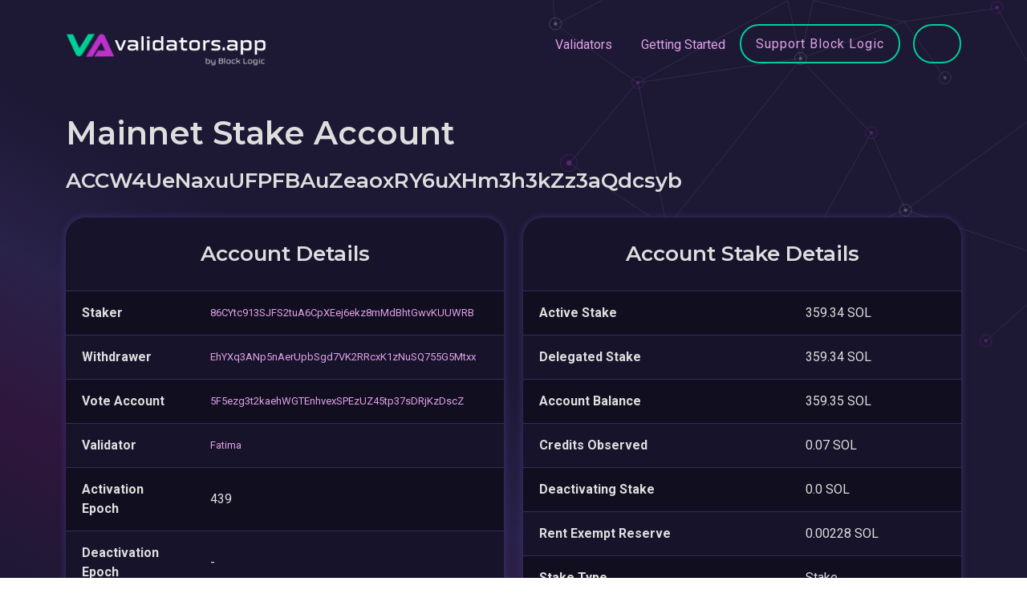

--- FILE ---
content_type: text/html; charset=utf-8
request_url: https://www.validators.app/stake-explorer/ACCW4UeNaxuUFPFBAuZeaoxRY6uXHm3h3kZz3aQdcsyb?locale=en&network=mainnet
body_size: 3464
content:
<!DOCTYPE html>
<html>
  <head>
    <title>Solana Validators | www.validators.app</title>
    <meta name="csrf-param" content="authenticity_token" />
<meta name="csrf-token" content="LKL9eaE9SzXXr8_u4rehxl9K_EhPs5cjrmOq-S5XVw3U7HOauMkEsRC50BdmGuT-M3r6Zj-20jjhf6Mho9MoDw" />
    
    <meta name="viewport" content="width=device-width, initial-scale=1.0">


    <!-- Bootstrap CSS -->
    <link href="https://cdn.jsdelivr.net/npm/bootstrap@5.0.2/dist/css/bootstrap.min.css"
          rel="stylesheet"
          integrity="sha384-EVSTQN3/azprG1Anm3QDgpJLIm9Nao0Yz1ztcQTwFspd3yD65VohhpuuCOmLASjC"
          crossorigin="anonymous">

    <!-- Fonts -->
    <link rel="preconnect" href="https://fonts.googleapis.com">
    <link rel="preconnect" href="https://fonts.gstatic.com" crossorigin>
    <link href="https://fonts.googleapis.com/css2?family=Montserrat:wght@400;600;700&family=Roboto:wght@400;700&family=Vujahday+Script&display=swap" rel="stylesheet">

    <link rel="stylesheet" media="all" href="/assets/application-6086e6a119911f8635e87723e771a59924ef3bfbd9fcebf18df747b0b7980af8.css" data-turbolinks-track="reload" />
    <script src="/packs/js/application-8a030b9f849a189d61b3.js" data-turbolinks-track="reload"></script>

    <link rel="shortcut icon" type="image/x-icon" href="/assets/favicon-f692c07301d4075b3468e80aacd6f1081a48fc04fe99fb3d6abff0300d290e4a.ico" />

    <script src="https://cdn.jsdelivr.net/npm/chart.js@3.9.1"></script>

    <script>
      window.api_authorization='gipjEQrcX2hausse4e5o3iC6'
      window.google_maps_api_key='AIzaSyAd8FytLjpeQ5dneatFqCM6aOf6-zn-DZc'
    </script>

  </head>

  <body>
    <div class="background-color"></div>
    <div class="background-image"></div>
    <script src="/packs/js/navigations/validator_searcher_bar-052b26f91855204f1f81.js"></script>
<script src="/packs/js/navigations/validator_searcher_btn-292794aa9e8dcec67f21.js"></script>

<header>
  <nav class="navbar navbar-expand-lg">
    <div class="container">
      <a title="Go to Home Page" class="navbar-brand" data-turbolinks="false" href="https://www.validators.app/?locale=en&amp;network=mainnet">
        <img alt="Link to Home Page" src="/assets/VA-White-min-561fbca4edf3053b511b9c18eb41b84849e7024de511e2014a68f99e547042dd.png" />
</a>
      <button class="navbar-toggler" type="button" data-bs-toggle="collapse" data-bs-target="#navbarText" aria-controls="navbarText" aria-expanded="false" aria-label="Toggle navigation">
        <span class="navbar-toggler-icon"></span>
        <span class="navbar-toggler-icon"></span>
        <span class="navbar-toggler-icon"></span>
      </button>

      <div class="collapse navbar-collapse" id="navbarText">
        <ul class="navbar-nav ms-auto">
          <li class="nav-item">
            <a class="nav-link" data-turbolinks="false" href="/validators?locale=en&amp;network=mainnet">Validators</a>
          </li>
          <li class="nav-item">
            <a class="nav-link" data-turbolinks="false" href="/faq?locale=en&amp;network=mainnet">Getting Started</a>
          </li>
          <li class="nav-item">
            <a class="btn btn-lg btn-secondary" data-turbolinks="false" href="/validators/DDnAqxJVFo2GVTujibHt5cjevHMSE9bo8HJaydHoshdp?locale=en&amp;network=mainnet">Support Block Logic</a>
          </li>
          <div id="validator-searcher-btn"></div>
        </ul>
      </div>
    </div>
  </nav>

  <div class="container">
    <div id="validator-searcher-bar"></div>
  </div>
</header>


    <main class="container">
      <div>
</div>

      <section class="page-header">
  <h1>Mainnet Stake Account</h1>
  <h2 class="h4 word-break">ACCW4UeNaxuUFPFBAuZeaoxRY6uXHm3h3kZz3aQdcsyb</h2>
</section>

<div class="row">
  <div class="col-lg-6 mb-4">
    <div class="card h-100">
      <div class="card-content pb-0">
        <h2 class="h4 card-heading">Account Details</h2>
      </div>
      <table class="table table-block-sm mb-0">
        <tbody>
        <tr>
          <td class="column-lg"><strong>Staker</strong></td>
          <td class="small word-break">
            <a href="/stake-explorer?locale=en&amp;network=mainnet&amp;staker=86CYtc913SJFS2tuA6CpXEej6ekz8mMdBhtGwvKUUWRB">86CYtc913SJFS2tuA6CpXEej6ekz8mMdBhtGwvKUUWRB</a>
          </td>
        </tr>
        <tr>
          <td><strong>Withdrawer</strong></td>
          <td class="small word-break">
            <a href="/stake-explorer?locale=en&amp;network=mainnet&amp;withdrawer=EhYXq3ANp5nAerUpbSgd7VK2RRcxK1zNuSQ755G5Mtxx">EhYXq3ANp5nAerUpbSgd7VK2RRcxK1zNuSQ755G5Mtxx</a>
          </td>
        </tr>
        <tr>
          <td><strong>Vote Account</strong></td>
          <td class="small word-break">
              <a href="/validators/GV8UbqYXk4uMfmiYS5Cf59CRdGoQM2q7bHcW83zkkx9c/vote_accounts/5F5ezg3t2kaehWGTEnhvexSPEzUZ45tp37sDRjKzDscZ?locale=en&amp;network=mainnet">5F5ezg3t2kaehWGTEnhvexSPEzUZ45tp37sDRjKzDscZ</a>
          </td>
        </tr>
        <tr>
          <td><strong>Validator</strong></td>
          <td class="small word-break">
              <a data-turbolinks="false" href="/validators/GV8UbqYXk4uMfmiYS5Cf59CRdGoQM2q7bHcW83zkkx9c?locale=en&amp;network=mainnet">Fatima</a>
          </td>
        </tr>
        <tr>
          <td class="column-lg"><strong>Activation Epoch</strong></td>
          <td>439</td>
        </tr>
        <tr>
          <td><strong>Deactivation Epoch</strong></td>
          <td>
             - 
          </td>
        </tr>
        </tbody>
      </table>
    </div>
  </div>

  <div class="col-lg-6 mb-4">
    <div class="card h-100">
      <div class="card-content pb-0">
        <h2 class="h4 card-heading">Account Stake Details</h2>
      </div>
      <table class="table table-block-sm mb-0">
        <tbody>
        <tr>
          <td><strong>Active Stake</strong></td>
          <td>
            359.34 SOL
          </td>
        </tr>
        <tr>
          <td><strong>Delegated Stake</strong></td>
          <td>
            359.34 SOL
          </td>
        </tr>
        <tr>
          <td><strong>Account Balance</strong></td>
          <td>
            359.35 SOL
          </td>
        </tr>
        <tr>
          <td><strong>Credits Observed</strong></td>
          <td>
            0.07 SOL
          </td>
        </tr>
        <tr>
          <td><strong>Deactivating Stake</strong></td>
          <td>
            0.0 SOL
          </td>
        </tr>
        <tr>
          <td><strong>Rent Exempt Reserve</strong></td>
          <td>
            0.00228 SOL
          </td>
        </tr>
        <tr>
          <td><strong>Stake Type</strong></td>
          <td>
            Stake
          </td>
        </tr>
        <tr>
          <td><strong>Current Commission</strong></td>
          <td>
              7 %
          </td>
        </tr>
        </tbody>
      </table>
    </div>
  </div>
</div>

<div class="card">
  <div class="card-content pb-0">
    <h2 class="h4 card-heading">Recent Changes</h2>
  </div>

  <div class="table-responsive-lg">
    <table class='table'>
      <thead>
      <tr>
        <th class="column-lg">
          Account Balance<br />
          Delegated Stake
        </th>
        <th class="column-lg">
          Active Stake<br />
          Deactivating Stake
        </th>
        <th class="column-lg">Rent Exempt Reserve</th>
        <th class="column-md">Credits Observed</th>
        <th class="column-md">Timestamp</th>
      </tr>
      </thead>
      <tbody>
      </tbody>
    </table>
  </div>
</div>



    </main>

    <script src="/packs/js/navigations/network_buttons-a91b07f24da8b74e5c7e.js"></script>

<footer>
    <div class="container">
      <div class="alert alert-info" role="alert">
        This site uses cookies. See our <a href='/cookie-policy'>Cookie Policy</a> for details.
        <a class="float-end" rel="nofollow" data-method="post" href="/saw_cookie_notice?locale=en&amp;network=mainnet">OK</a>
      </div>
    </div>

  <nav class="container">
    <hr class="footer-separator"/>

    <div class="d-inline-block d-lg-flex justify-content-between">
      <div class="footer-category">
        <div class="footer-item"><a href="/validators?locale=en&amp;network=mainnet">Validators</a></div>
        <div class="footer-item"><a data-turbolinks="false" href="/commission-changes?locale=en&amp;network=mainnet">Commission Changes</a></div>
        <div class="footer-item"><a data-turbolinks="false" href="/authorities-changes?locale=en&amp;network=mainnet">Authorities Changes</a></div>
        <div class="footer-item"><a data-turbolinks="false" href="https://www.validators.app/data-centers?locale=en&amp;network=mainnet">Data Centers</a></div>
        <div class="footer-item"><a data-turbolinks="false" href="/ping-thing?locale=en&amp;network=mainnet">Ping Thing</a></div>
      </div>
      <div class="footer-category">
        <div class="footer-item"><a href="/stake-explorer?locale=en&amp;network=mainnet">Stake Explorer</a></div>
        <div class="footer-item"><a data-turbolinks="false" href="/stake-pools?locale=en&amp;network=mainnet">Stake Pools</a></div>
        <div class="footer-item"><a data-turbolinks="false" href="/sol-prices?locale=en&amp;network=mainnet">Sol Prices</a></div>
        <div class="footer-item"><a href="/log-deep-dives?locale=en&amp;network=mainnet">Log Deep Dives</a></div>
        <div class="footer-item"><a data-turbolinks="false" href="/yellowstone-shield?locale=en&amp;network=mainnet">Yellowstone Shield</a></div>
      </div>
      <div class="footer-category">
        <div class="footer-item"><a href="/cookie-policy?locale=en&amp;network=mainnet">Cookie Policy</a></div>
        <div class="footer-item"><a href="/privacy-policy?locale=en&amp;network=mainnet">Privacy Policy</a></div>
        <div class="footer-item"><a href="/terms-of-use?locale=en&amp;network=mainnet">Terms of use</a></div>
        <div class="footer-item"><a href="/contact-us?locale=en&amp;network=mainnet">Contact us</a></div>
        <div class="footer-item"><a href="/opt-out-requests/new?locale=en&amp;network=mainnet">Opt Out</a></div>
      </div>
      <div class="footer-category">
        <div class="footer-item"><a href="/api-documentation?locale=en&amp;network=mainnet">API Docs</a></div>
        <div class="footer-item"><a href="/faq?locale=en&amp;network=mainnet">FAQ</a></div>
          <div class="footer-item"><a href="/users/sign_in?locale=en&amp;network=mainnet">Log In</a></div>
          <div class="footer-item"><a href="/users/sign_up?locale=en&amp;network=mainnet">Sign Up</a></div>
      </div>
      <div class="footer-category">
        <div id="network-buttons"></div>
      </div>
    </div>
  </nav>

  <div class="container">
    <div class="footer-disclaimer">
      <hr class="footer-separator"/>
      Block Logic, LLC ("BLOCK LOGIC") is the operator of this website. BLOCK LOGIC PROVIDES THE DATA HEREIN ON AN “AS IS”
      BASIS WITH NO WARRANTIES, AND HEREBY DISCLAIMS ALL WARRANTIES, WHETHER EXPRESS, IMPLIED OR STATUTORY, INCLUDING
      THE IMPLIED WARRANTIES OF MERCHANTABILITY, QUALITY, AND FITNESS FOR A PARTICULAR PURPOSE, TITLE, AND NONINFRINGEMENT,
      AND ANY WARRANTIES ARISING FROM A COURSE OF DEALING, COURSE OF PERFORMANCE, TRADE USAGE, OR TRADE PRACTICE. BLOCK LOGIC
      DOES NOT WARRANT THAT THE DATA WILL BE ERROR-FREE OR THAT ANY ERRORS WILL BE CORRECTED. ALL INFORMATION SHOULD
      BE INDEPENDENTLY VERIFIED BEFORE MAKING AN INVESTMENT OR DELEGATION DECISION.
    </div>

    <p>
      RPC Services powered by
      <a target="_blank" href="https://triton.one/">
        <img height="18" class="" src="/assets/triton-logo-29ea03c658040006e4ee1ff881eb9ed995f7bc0379d0bd1de8ca54c508f4663d.svg" />
</a>    </p>

    <div class="footer-copyright d-flex justify-content-between flex-wrap gap-3">
      <div>
        &copy; 2019-2026
        Validators.app provides tools for the Solana validator community.
      </div>
      <div>
        app01-prod.validators.app
      </div>
    </div>
  </div>
</footer>


    <!-- JavaScript files for Boostrap. See https://getbootstrap.com/ -->
    <script src="https://cdn.jsdelivr.net/npm/@popperjs/core@2.9.2/dist/umd/popper.min.js" integrity="sha384-IQsoLXl5PILFhosVNubq5LC7Qb9DXgDA9i+tQ8Zj3iwWAwPtgFTxbJ8NT4GN1R8p" crossorigin="anonymous"></script>
    <script src="https://cdn.jsdelivr.net/npm/bootstrap@5.0.2/dist/js/bootstrap.min.js" integrity="sha384-cVKIPhGWiC2Al4u+LWgxfKTRIcfu0JTxR+EQDz/bgldoEyl4H0zUF0QKbrJ0EcQF" crossorigin="anonymous"></script>
  <script defer src="https://static.cloudflareinsights.com/beacon.min.js/vcd15cbe7772f49c399c6a5babf22c1241717689176015" integrity="sha512-ZpsOmlRQV6y907TI0dKBHq9Md29nnaEIPlkf84rnaERnq6zvWvPUqr2ft8M1aS28oN72PdrCzSjY4U6VaAw1EQ==" data-cf-beacon='{"version":"2024.11.0","token":"21ddd5ebbaf94329b00e5d7ed3ea2649","server_timing":{"name":{"cfCacheStatus":true,"cfEdge":true,"cfExtPri":true,"cfL4":true,"cfOrigin":true,"cfSpeedBrain":true},"location_startswith":null}}' crossorigin="anonymous"></script>
</body>
</html>
